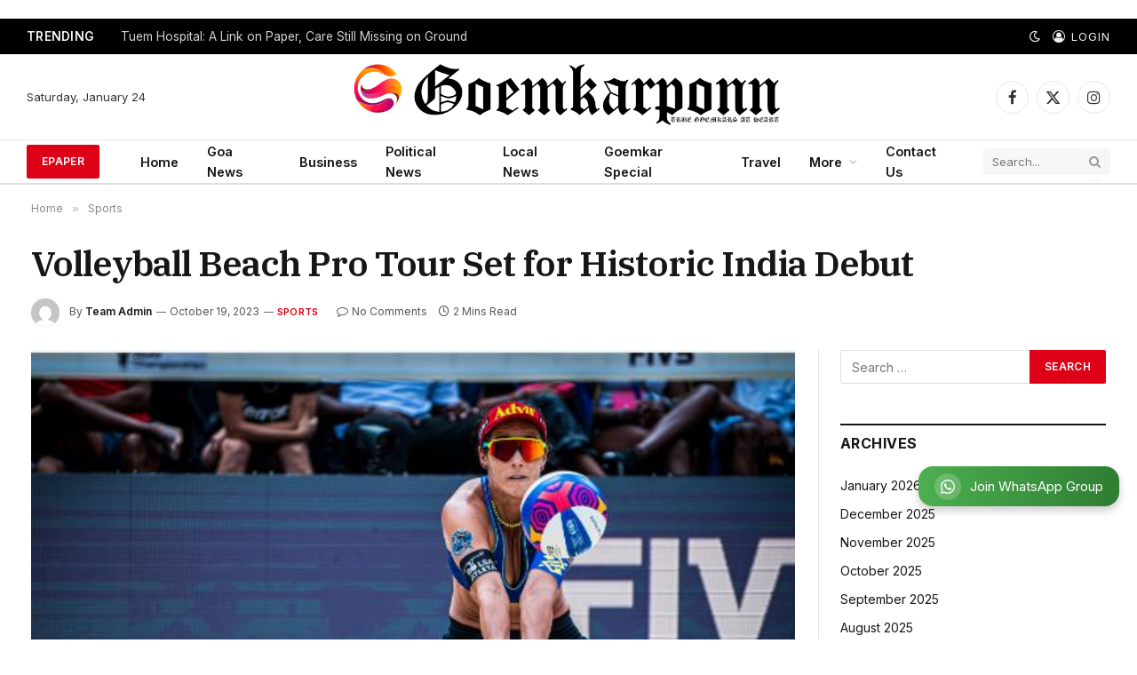

--- FILE ---
content_type: text/html; charset=utf-8
request_url: https://www.google.com/recaptcha/api2/aframe
body_size: 268
content:
<!DOCTYPE HTML><html><head><meta http-equiv="content-type" content="text/html; charset=UTF-8"></head><body><script nonce="_zs4lYyToX7UPok8R-CPAA">/** Anti-fraud and anti-abuse applications only. See google.com/recaptcha */ try{var clients={'sodar':'https://pagead2.googlesyndication.com/pagead/sodar?'};window.addEventListener("message",function(a){try{if(a.source===window.parent){var b=JSON.parse(a.data);var c=clients[b['id']];if(c){var d=document.createElement('img');d.src=c+b['params']+'&rc='+(localStorage.getItem("rc::a")?sessionStorage.getItem("rc::b"):"");window.document.body.appendChild(d);sessionStorage.setItem("rc::e",parseInt(sessionStorage.getItem("rc::e")||0)+1);localStorage.setItem("rc::h",'1769255206870');}}}catch(b){}});window.parent.postMessage("_grecaptcha_ready", "*");}catch(b){}</script></body></html>